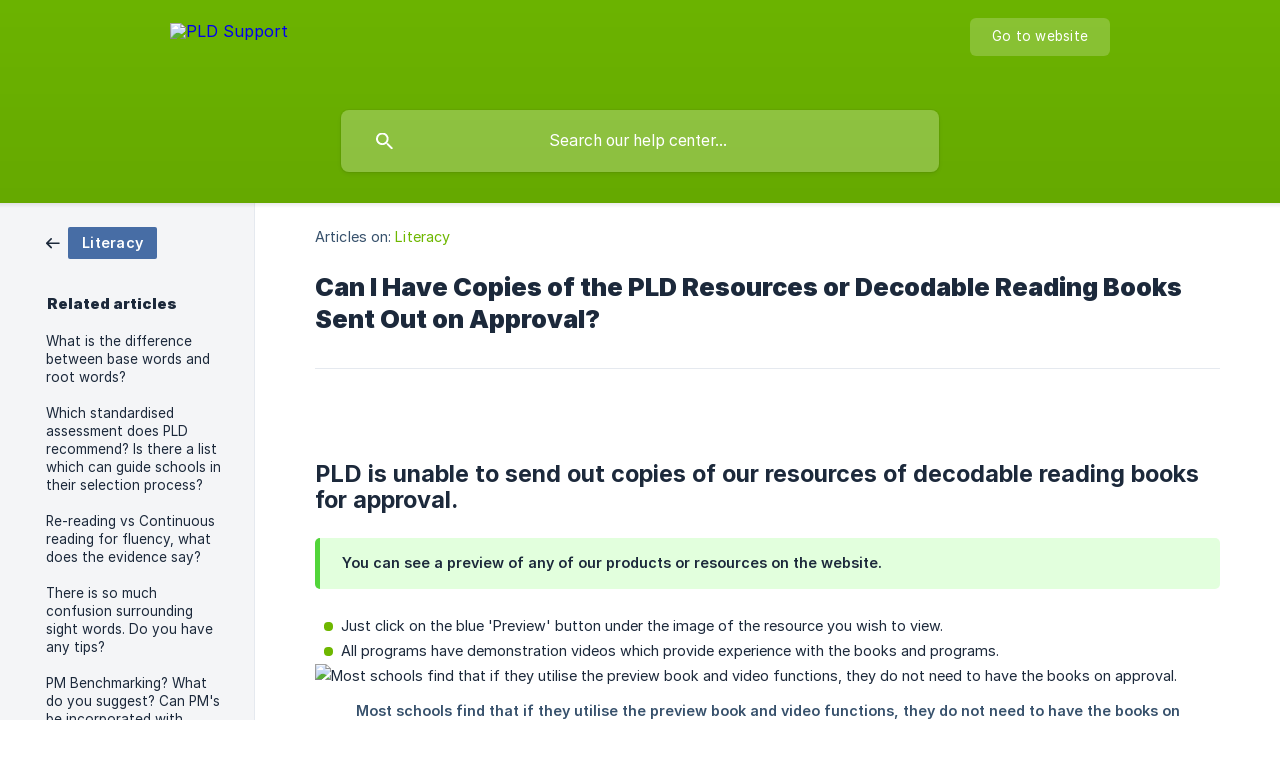

--- FILE ---
content_type: text/html; charset=utf-8
request_url: https://support.pld-literacy.org/en-au/article/can-i-have-copies-of-the-pld-resources-or-decodable-reading-books-sent-out-on-approval-w4qm3j/
body_size: 5074
content:
<!DOCTYPE html><html lang="en-au" dir="ltr"><head><meta http-equiv="Content-Type" content="text/html; charset=utf-8"><meta name="viewport" content="width=device-width, initial-scale=1"><meta property="og:locale" content="en-au"><meta property="og:site_name" content="PLD Support"><meta property="og:type" content="website"><link rel="icon" href="https://image.crisp.chat/avatar/website/1dc11595-a661-468e-a20d-8a0467d972dd/512/?1769135237630" type="image/png"><link rel="apple-touch-icon" href="https://image.crisp.chat/avatar/website/1dc11595-a661-468e-a20d-8a0467d972dd/512/?1769135237630" type="image/png"><meta name="msapplication-TileColor" content="#6EB700"><meta name="msapplication-TileImage" content="https://image.crisp.chat/avatar/website/1dc11595-a661-468e-a20d-8a0467d972dd/512/?1769135237630"><style type="text/css">*::selection {
  background: rgba(110, 183, 0, .2);
}

.csh-theme-background-color-default {
  background-color: #6EB700;
}

.csh-theme-background-color-light {
  background-color: #F4F5F7;
}

.csh-theme-background-color-light-alpha {
  background-color: rgba(244, 245, 247, .4);
}

.csh-button.csh-button-accent {
  background-color: #6EB700;
}

.csh-article .csh-article-content article a {
  color: #6EB700;
}

.csh-article .csh-article-content article .csh-markdown.csh-markdown-title.csh-markdown-title-h1 {
  border-color: #6EB700;
}

.csh-article .csh-article-content article .csh-markdown.csh-markdown-code.csh-markdown-code-inline {
  background: rgba(110, 183, 0, .075);
  border-color: rgba(110, 183, 0, .2);
  color: #6EB700;
}

.csh-article .csh-article-content article .csh-markdown.csh-markdown-list .csh-markdown-list-item:before {
  background: #6EB700;
}</style><title>Can I Have Copies of the PLD Resources or Decodable Reading Books Sent Out on Approval?
 | PLD Support</title><script type="text/javascript">window.$crisp = [];

CRISP_WEBSITE_ID = "1dc11595-a661-468e-a20d-8a0467d972dd";

CRISP_RUNTIME_CONFIG = {
  locale : "en-au"
};

(function(){d=document;s=d.createElement("script");s.src="https://client.crisp.chat/l.js";s.async=1;d.getElementsByTagName("head")[0].appendChild(s);})();
</script><script src="https://cdnjs.cloudflare.com/ajax/libs/jquery/3.3.1/jquery.min.js"></script>
<script>
$( document ).ready(function() {
    var mailtos = document.querySelectorAll("a[href^='mailto:']");
	mailtos.forEach(function(mailto) {
		mailto.onclick = function(event) {
			event.preventDefault();
			$crisp.push(['do', 'chat:open']);
		};
	});
});
</script><style type="text/css">
  .csh-header-main-logo img {
    height: 60px !important;
  }
</style><!-- Global site tag (gtag.js) - Google Analytics -->
<script async src="https://www.googletagmanager.com/gtag/js?id=UA-23706521-1"></script>
<script>
  window.dataLayer = window.dataLayer || [];
  function gtag(){dataLayer.push(arguments);}
  gtag('js', new Date());

  gtag('config', 'UA-23706521-1');
</script><meta name="description" content="PLD is unable to send out copies of our resources of decodable reading books for approval."><meta property="og:title" content="Can I Have Copies of the PLD Resources or Decodable Reading Books Sent Out on Approval?"><meta property="og:description" content="PLD is unable to send out copies of our resources of decodable reading books for approval."><meta property="og:url" content="https://support.pld-literacy.org/en-au/article/can-i-have-copies-of-the-pld-resources-or-decodable-reading-books-sent-out-on-approval-w4qm3j/"><link rel="canonical" href="https://support.pld-literacy.org/en-au/article/can-i-have-copies-of-the-pld-resources-or-decodable-reading-books-sent-out-on-approval-w4qm3j/"><link rel="stylesheet" href="https://static.crisp.help/stylesheets/libs/libs.min.css?cca2211f2ccd9cb5fb332bc53b83aaf4c" type="text/css"/><link rel="stylesheet" href="https://static.crisp.help/stylesheets/site/common/common.min.css?ca10ef04f0afa03de4dc66155cd7f7cf7" type="text/css"/><link rel="stylesheet" href="https://static.crisp.help/stylesheets/site/article/article.min.css?cfcf77a97d64c1cccaf0a3f413d2bf061" type="text/css"/><script src="https://static.crisp.help/javascripts/libs/libs.min.js?c2b50f410e1948f5861dbca6bbcbd5df9" type="text/javascript"></script><script src="https://static.crisp.help/javascripts/site/common/common.min.js?c86907751c64929d4057cef41590a3137" type="text/javascript"></script><script src="https://static.crisp.help/javascripts/site/article/article.min.js?c482d30065e2a0039a69f04e84d9f3fc9" type="text/javascript"></script></head><body><header role="banner"><div class="csh-wrapper"><div class="csh-header-main"><a href="/en-au/" role="none" class="csh-header-main-logo"><img src="https://storage.crisp.chat/users/helpdesk/website/67ae980d1c7d2000/pld_logo_white_ju0tpg.png" alt="PLD Support"></a><div role="none" class="csh-header-main-actions"><a href="https://pld-literacy.org/" target="_blank" rel="noopener noreferrer" role="none" class="csh-header-main-actions-website"><span class="csh-header-main-actions-website-itself csh-font-sans-regular">Go to website</span></a></div><span class="csh-clear"></span></div><form action="/en-au/includes/search/" role="search" onsubmit="return false" data-target-suggest="/en-au/includes/suggest/" data-target-report="/en-au/includes/report/" data-has-emphasis="false" data-has-focus="false" data-expanded="false" data-pending="false" class="csh-header-search"><span class="csh-header-search-field"><input type="search" name="search_query" autocomplete="off" autocorrect="off" autocapitalize="off" maxlength="100" placeholder="Search our help center..." aria-label="Search our help center..." role="searchbox" onfocus="CrispHelpdeskCommon.toggle_search_focus(true)" onblur="CrispHelpdeskCommon.toggle_search_focus(false)" onkeydown="CrispHelpdeskCommon.key_search_field(event)" onkeyup="CrispHelpdeskCommon.type_search_field(this)" onsearch="CrispHelpdeskCommon.search_search_field(this)" class="csh-font-sans-regular"><span class="csh-header-search-field-autocomplete csh-font-sans-regular"></span><span class="csh-header-search-field-ruler"><span class="csh-header-search-field-ruler-text csh-font-sans-semibold"></span></span></span><div class="csh-header-search-results"></div></form></div><div data-tile="default" data-has-banner="false" class="csh-header-background csh-theme-background-color-default"></div></header><div id="body" class="csh-theme-background-color-light csh-body-full"><div class="csh-wrapper csh-wrapper-full csh-wrapper-large"><div class="csh-article"><aside role="complementary"><div class="csh-aside"><div class="csh-article-category csh-navigation"><a href="/en-au/category/literacy-76yj9h/" role="link" class="csh-navigation-back csh-navigation-back-item"><span data-has-category="true" class="csh-category-badge csh-font-sans-medium">Literacy</span></a></div><p class="csh-aside-title csh-text-wrap csh-font-sans-bold">Related articles</p><ul role="list"><li role="listitem"><a href="/en-au/article/what-is-the-difference-between-base-words-and-root-words-bo9j3q/" role="link" class="csh-aside-spaced csh-text-wrap csh-font-sans-regular">What is the difference between base words and root words?</a></li><li role="listitem"><a href="/en-au/article/which-standardised-assessment-does-pld-recommend-is-there-a-list-which-can-guide-schools-in-their-selection-process-1tbmego/" role="link" class="csh-aside-spaced csh-text-wrap csh-font-sans-regular">Which standardised assessment does PLD recommend? Is there a list which can guide schools in their selection process?</a></li><li role="listitem"><a href="/en-au/article/re-reading-vs-continuous-reading-for-fluency-what-does-the-evidence-say-18k20t7/" role="link" class="csh-aside-spaced csh-text-wrap csh-font-sans-regular">Re-reading vs Continuous reading for fluency, what does the evidence say?</a></li><li role="listitem"><a href="/en-au/article/there-is-so-much-confusion-surrounding-sight-words-do-you-have-any-tips-1hfgj4t/" role="link" class="csh-aside-spaced csh-text-wrap csh-font-sans-regular">There is so much confusion surrounding sight words. Do you have any tips?</a></li><li role="listitem"><a href="/en-au/article/pm-benchmarking-what-do-you-suggest-can-pms-be-incorporated-with-ssppld-1dcu5b2/" role="link" class="csh-aside-spaced csh-text-wrap csh-font-sans-regular">PM Benchmarking? What do you suggest? Can PM's be incorporated with SSP/PLD?</a></li><li role="listitem"><a href="/en-au/article/pld-screening-tools-which-tests-do-i-use-exkphq/" role="link" class="csh-aside-spaced csh-text-wrap csh-font-sans-regular">PLD Screening tools? Which tests do I use?</a></li><li role="listitem"><a href="/en-au/article/do-the-pld-stages-correspond-to-year-levels-in-primary-school-1bp2h83/" role="link" class="csh-aside-spaced csh-text-wrap csh-font-sans-regular">Do the PLD stages correspond to year levels in primary school?</a></li><li role="listitem"><a href="/en-au/article/can-i-request-the-pld-excel-tracking-sheets-to-enhance-the-schools-implementation-of-pld-by-tracking-student-performance-each-term-1tepptt/" role="link" class="csh-aside-spaced csh-text-wrap csh-font-sans-regular">Can I request the PLD excel tracking sheets to enhance the school’s implementation of PLD by tracking student performance each term?</a></li></ul></div></aside><div role="main" class="csh-article-content csh-article-content-split"><div class="csh-article-content-wrap"><article class="csh-text-wrap"><div role="heading" class="csh-article-content-header"><div class="csh-article-content-header-metas"><div class="csh-article-content-header-metas-category csh-font-sans-regular">Articles on:<span> </span><a href="/en-au/category/literacy-76yj9h/" role="link">Literacy</a></div></div><h1 class="csh-font-sans-bold">Can I Have Copies of the PLD Resources or Decodable Reading Books Sent Out on Approval?</h1></div><div role="article" class="csh-article-content-text csh-article-content-text-large"><p><br></p><p><br></p><h3 onclick="CrispHelpdeskCommon.go_to_anchor(this)" id="3-pld-is-unable-to-send-out-copies-of-our-resources-of-decodable-reading-books-for-approval" class="csh-markdown csh-markdown-title csh-markdown-title-h3 csh-font-sans-semibold"><span>PLD is unable to send out copies of our resources of decodable reading books for approval.</span></h3><p><br></p><span class="csh-markdown csh-markdown-emphasis csh-font-sans-medium" data-type="|"><span>You can see a preview of any of our products or resources on the website.</span></span><p><br></p><ul class="csh-markdown csh-markdown-list csh-markdown-list-unordered"><li value="1" class="csh-markdown csh-markdown-list-item"><span>Just click on the blue 'Preview' button under the image of the resource you wish to view.</span></li><li value="2" class="csh-markdown csh-markdown-list-item"><span>All programs have demonstration videos which provide experience with the books and programs.</span></li></ul><p><span class="csh-markdown csh-markdown-image" data-label="Most schools find that if they utilise the preview book and video functions, they do not need to have the books on approval."><img src="https://storage.crisp.chat/users/helpdesk/website/67ae980d1c7d2000/screenshot-2023-03-27-23107-pm_1z0fl4a.png" alt="Most schools find that if they utilise the preview book and video functions, they do not need to have the books on approval." loading="lazy"></span></p><span class="csh-markdown csh-markdown-emphasis csh-font-sans-medium" data-type="|"><span>Books can be previewed in person at the following locations:</span></span><ul class="csh-markdown csh-markdown-list csh-markdown-list-unordered"><li value="1" class="csh-markdown csh-markdown-list-item"><span>In Perth, at the PLD head office at 116 Parry Street, East Perth.</span></li><li value="2" class="csh-markdown csh-markdown-list-item"><span>In Adelaide (at SPELD SA) located at Unit 2/259 Glen Osmond Rd, Frewville.</span></li><li value="3" class="csh-markdown csh-markdown-list-item"><span>In Brisbane (at SPELD QLD) located at 141 Merton Rd, Woolloongabba</span></li></ul><p><br></p><p><br></p><p><br></p><span class="csh-markdown csh-markdown-line csh-article-content-separate csh-article-content-separate-top"></span><p class="csh-article-content-updated csh-text-wrap csh-font-sans-light">Updated on: 27/03/2023</p><span class="csh-markdown csh-markdown-line csh-article-content-separate csh-article-content-separate-bottom"></span></div></article><section data-has-answer="false" role="none" class="csh-article-rate"><div class="csh-article-rate-ask csh-text-wrap"><p class="csh-article-rate-title csh-font-sans-medium">Was this article helpful?</p><ul><li><a href="#" role="button" aria-label="Yes" onclick="CrispHelpdeskArticle.answer_feedback(true); return false;" class="csh-button csh-button-grey csh-button-small csh-font-sans-medium">Yes</a></li><li><a href="#" role="button" aria-label="No" onclick="CrispHelpdeskArticle.answer_feedback(false); return false;" class="csh-button csh-button-grey csh-button-small csh-font-sans-medium">No</a></li></ul></div><div data-is-open="false" class="csh-article-rate-feedback-wrap"><div data-had-error="false" class="csh-article-rate-feedback-container"><form action="https://support.pld-literacy.org/en-au/article/can-i-have-copies-of-the-pld-resources-or-decodable-reading-books-sent-out-on-approval-w4qm3j/feedback/" method="post" onsubmit="CrispHelpdeskArticle.send_feedback_comment(this); return false;" data-is-locked="false" class="csh-article-rate-feedback"><p class="csh-article-rate-feedback-title csh-font-sans-bold">Share your feedback</p><textarea name="feedback_comment" cols="1" rows="1" maxlength="200" placeholder="Explain shortly what you think about this article.
We may get back to you." onkeyup="CrispHelpdeskArticle.type_feedback_comment(event)" class="csh-article-rate-feedback-field csh-font-sans-regular"></textarea><div class="csh-article-rate-feedback-actions"><button type="submit" role="button" aria-label="Send My Feedback" data-action="send" class="csh-button csh-button-accent csh-font-sans-medium">Send My Feedback</button><a href="#" role="button" aria-label="Cancel" onclick="CrispHelpdeskArticle.cancel_feedback_comment(); return false;" data-action="cancel" class="csh-button csh-button-grey csh-font-sans-medium">Cancel</a></div></form></div></div><div data-is-satisfied="true" class="csh-article-rate-thanks"><p class="csh-article-rate-title csh-article-rate-thanks-title csh-font-sans-semibold">Thank you!</p><div class="csh-article-rate-thanks-smiley csh-article-rate-thanks-smiley-satisfied"><span data-size="large" data-name="blushing" class="csh-smiley"></span></div><div class="csh-article-rate-thanks-smiley csh-article-rate-thanks-smiley-dissatisfied"><span data-size="large" data-name="thumbs-up" class="csh-smiley"></span></div></div></section></div></div></div></div></div><footer role="contentinfo"><div class="csh-footer-ask"><div class="csh-wrapper"><div class="csh-footer-ask-text"><p class="csh-footer-ask-text-title csh-text-wrap csh-font-sans-bold">Not finding what you are looking for?</p><p class="csh-footer-ask-text-label csh-text-wrap csh-font-sans-regular">Chat with us or send us an email.</p></div><ul class="csh-footer-ask-buttons"><li><a aria-label="Chat with us" href="#" role="button" onclick="CrispHelpdeskCommon.open_chatbox(); return false;" class="csh-button csh-button-accent csh-button-icon-chat csh-button-has-left-icon csh-font-sans-regular">Chat with us</a></li><li><a aria-label="Send us an email" href="mailto:mail@pld-literacy.org" role="button" class="csh-button csh-button-accent csh-button-icon-email csh-button-has-left-icon csh-font-sans-regular">Send us an email</a></li></ul></div></div><div class="csh-footer-copyright csh-footer-copyright-separated"><div class="csh-wrapper"><span class="csh-footer-copyright-brand"><span class="csh-font-sans-regular">© 2026</span><img src="https://storage.crisp.chat/users/helpdesk/website/67ae980d1c7d2000/pld_logo_814nfh.png" alt="PLD Support"></span></div></div></footer></body></html>